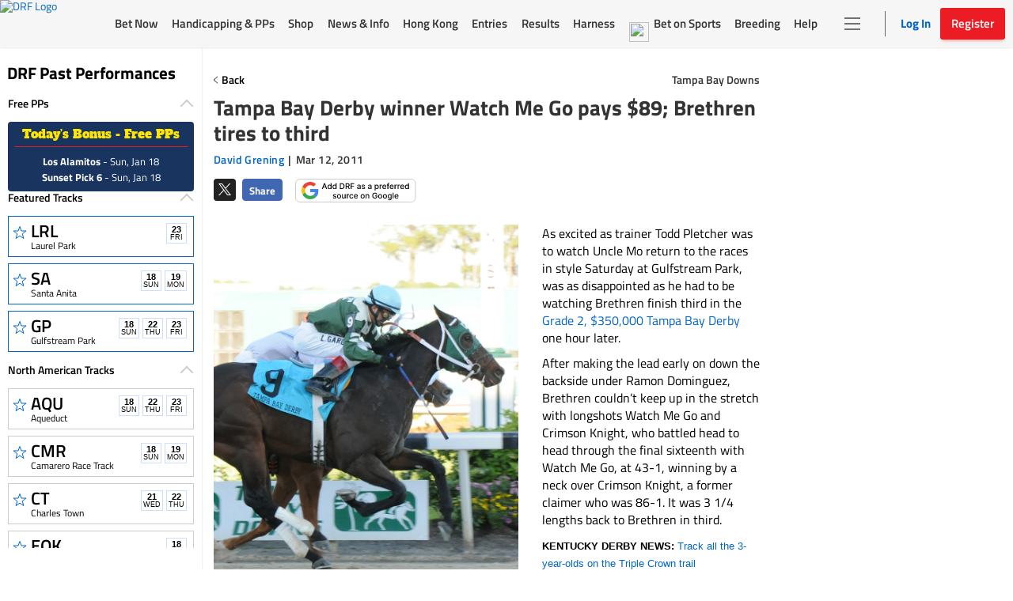

--- FILE ---
content_type: text/html; charset=utf-8
request_url: https://www.google.com/recaptcha/enterprise/anchor?ar=1&k=6LfEY0spAAAAADUWusoM5T43w0rH2timrbYw_El7&co=aHR0cHM6Ly93d3cuZHJmLmNvbTo0NDM.&hl=en&v=PoyoqOPhxBO7pBk68S4YbpHZ&size=invisible&anchor-ms=20000&execute-ms=30000&cb=9kkaufqxrtp
body_size: 48590
content:
<!DOCTYPE HTML><html dir="ltr" lang="en"><head><meta http-equiv="Content-Type" content="text/html; charset=UTF-8">
<meta http-equiv="X-UA-Compatible" content="IE=edge">
<title>reCAPTCHA</title>
<style type="text/css">
/* cyrillic-ext */
@font-face {
  font-family: 'Roboto';
  font-style: normal;
  font-weight: 400;
  font-stretch: 100%;
  src: url(//fonts.gstatic.com/s/roboto/v48/KFO7CnqEu92Fr1ME7kSn66aGLdTylUAMa3GUBHMdazTgWw.woff2) format('woff2');
  unicode-range: U+0460-052F, U+1C80-1C8A, U+20B4, U+2DE0-2DFF, U+A640-A69F, U+FE2E-FE2F;
}
/* cyrillic */
@font-face {
  font-family: 'Roboto';
  font-style: normal;
  font-weight: 400;
  font-stretch: 100%;
  src: url(//fonts.gstatic.com/s/roboto/v48/KFO7CnqEu92Fr1ME7kSn66aGLdTylUAMa3iUBHMdazTgWw.woff2) format('woff2');
  unicode-range: U+0301, U+0400-045F, U+0490-0491, U+04B0-04B1, U+2116;
}
/* greek-ext */
@font-face {
  font-family: 'Roboto';
  font-style: normal;
  font-weight: 400;
  font-stretch: 100%;
  src: url(//fonts.gstatic.com/s/roboto/v48/KFO7CnqEu92Fr1ME7kSn66aGLdTylUAMa3CUBHMdazTgWw.woff2) format('woff2');
  unicode-range: U+1F00-1FFF;
}
/* greek */
@font-face {
  font-family: 'Roboto';
  font-style: normal;
  font-weight: 400;
  font-stretch: 100%;
  src: url(//fonts.gstatic.com/s/roboto/v48/KFO7CnqEu92Fr1ME7kSn66aGLdTylUAMa3-UBHMdazTgWw.woff2) format('woff2');
  unicode-range: U+0370-0377, U+037A-037F, U+0384-038A, U+038C, U+038E-03A1, U+03A3-03FF;
}
/* math */
@font-face {
  font-family: 'Roboto';
  font-style: normal;
  font-weight: 400;
  font-stretch: 100%;
  src: url(//fonts.gstatic.com/s/roboto/v48/KFO7CnqEu92Fr1ME7kSn66aGLdTylUAMawCUBHMdazTgWw.woff2) format('woff2');
  unicode-range: U+0302-0303, U+0305, U+0307-0308, U+0310, U+0312, U+0315, U+031A, U+0326-0327, U+032C, U+032F-0330, U+0332-0333, U+0338, U+033A, U+0346, U+034D, U+0391-03A1, U+03A3-03A9, U+03B1-03C9, U+03D1, U+03D5-03D6, U+03F0-03F1, U+03F4-03F5, U+2016-2017, U+2034-2038, U+203C, U+2040, U+2043, U+2047, U+2050, U+2057, U+205F, U+2070-2071, U+2074-208E, U+2090-209C, U+20D0-20DC, U+20E1, U+20E5-20EF, U+2100-2112, U+2114-2115, U+2117-2121, U+2123-214F, U+2190, U+2192, U+2194-21AE, U+21B0-21E5, U+21F1-21F2, U+21F4-2211, U+2213-2214, U+2216-22FF, U+2308-230B, U+2310, U+2319, U+231C-2321, U+2336-237A, U+237C, U+2395, U+239B-23B7, U+23D0, U+23DC-23E1, U+2474-2475, U+25AF, U+25B3, U+25B7, U+25BD, U+25C1, U+25CA, U+25CC, U+25FB, U+266D-266F, U+27C0-27FF, U+2900-2AFF, U+2B0E-2B11, U+2B30-2B4C, U+2BFE, U+3030, U+FF5B, U+FF5D, U+1D400-1D7FF, U+1EE00-1EEFF;
}
/* symbols */
@font-face {
  font-family: 'Roboto';
  font-style: normal;
  font-weight: 400;
  font-stretch: 100%;
  src: url(//fonts.gstatic.com/s/roboto/v48/KFO7CnqEu92Fr1ME7kSn66aGLdTylUAMaxKUBHMdazTgWw.woff2) format('woff2');
  unicode-range: U+0001-000C, U+000E-001F, U+007F-009F, U+20DD-20E0, U+20E2-20E4, U+2150-218F, U+2190, U+2192, U+2194-2199, U+21AF, U+21E6-21F0, U+21F3, U+2218-2219, U+2299, U+22C4-22C6, U+2300-243F, U+2440-244A, U+2460-24FF, U+25A0-27BF, U+2800-28FF, U+2921-2922, U+2981, U+29BF, U+29EB, U+2B00-2BFF, U+4DC0-4DFF, U+FFF9-FFFB, U+10140-1018E, U+10190-1019C, U+101A0, U+101D0-101FD, U+102E0-102FB, U+10E60-10E7E, U+1D2C0-1D2D3, U+1D2E0-1D37F, U+1F000-1F0FF, U+1F100-1F1AD, U+1F1E6-1F1FF, U+1F30D-1F30F, U+1F315, U+1F31C, U+1F31E, U+1F320-1F32C, U+1F336, U+1F378, U+1F37D, U+1F382, U+1F393-1F39F, U+1F3A7-1F3A8, U+1F3AC-1F3AF, U+1F3C2, U+1F3C4-1F3C6, U+1F3CA-1F3CE, U+1F3D4-1F3E0, U+1F3ED, U+1F3F1-1F3F3, U+1F3F5-1F3F7, U+1F408, U+1F415, U+1F41F, U+1F426, U+1F43F, U+1F441-1F442, U+1F444, U+1F446-1F449, U+1F44C-1F44E, U+1F453, U+1F46A, U+1F47D, U+1F4A3, U+1F4B0, U+1F4B3, U+1F4B9, U+1F4BB, U+1F4BF, U+1F4C8-1F4CB, U+1F4D6, U+1F4DA, U+1F4DF, U+1F4E3-1F4E6, U+1F4EA-1F4ED, U+1F4F7, U+1F4F9-1F4FB, U+1F4FD-1F4FE, U+1F503, U+1F507-1F50B, U+1F50D, U+1F512-1F513, U+1F53E-1F54A, U+1F54F-1F5FA, U+1F610, U+1F650-1F67F, U+1F687, U+1F68D, U+1F691, U+1F694, U+1F698, U+1F6AD, U+1F6B2, U+1F6B9-1F6BA, U+1F6BC, U+1F6C6-1F6CF, U+1F6D3-1F6D7, U+1F6E0-1F6EA, U+1F6F0-1F6F3, U+1F6F7-1F6FC, U+1F700-1F7FF, U+1F800-1F80B, U+1F810-1F847, U+1F850-1F859, U+1F860-1F887, U+1F890-1F8AD, U+1F8B0-1F8BB, U+1F8C0-1F8C1, U+1F900-1F90B, U+1F93B, U+1F946, U+1F984, U+1F996, U+1F9E9, U+1FA00-1FA6F, U+1FA70-1FA7C, U+1FA80-1FA89, U+1FA8F-1FAC6, U+1FACE-1FADC, U+1FADF-1FAE9, U+1FAF0-1FAF8, U+1FB00-1FBFF;
}
/* vietnamese */
@font-face {
  font-family: 'Roboto';
  font-style: normal;
  font-weight: 400;
  font-stretch: 100%;
  src: url(//fonts.gstatic.com/s/roboto/v48/KFO7CnqEu92Fr1ME7kSn66aGLdTylUAMa3OUBHMdazTgWw.woff2) format('woff2');
  unicode-range: U+0102-0103, U+0110-0111, U+0128-0129, U+0168-0169, U+01A0-01A1, U+01AF-01B0, U+0300-0301, U+0303-0304, U+0308-0309, U+0323, U+0329, U+1EA0-1EF9, U+20AB;
}
/* latin-ext */
@font-face {
  font-family: 'Roboto';
  font-style: normal;
  font-weight: 400;
  font-stretch: 100%;
  src: url(//fonts.gstatic.com/s/roboto/v48/KFO7CnqEu92Fr1ME7kSn66aGLdTylUAMa3KUBHMdazTgWw.woff2) format('woff2');
  unicode-range: U+0100-02BA, U+02BD-02C5, U+02C7-02CC, U+02CE-02D7, U+02DD-02FF, U+0304, U+0308, U+0329, U+1D00-1DBF, U+1E00-1E9F, U+1EF2-1EFF, U+2020, U+20A0-20AB, U+20AD-20C0, U+2113, U+2C60-2C7F, U+A720-A7FF;
}
/* latin */
@font-face {
  font-family: 'Roboto';
  font-style: normal;
  font-weight: 400;
  font-stretch: 100%;
  src: url(//fonts.gstatic.com/s/roboto/v48/KFO7CnqEu92Fr1ME7kSn66aGLdTylUAMa3yUBHMdazQ.woff2) format('woff2');
  unicode-range: U+0000-00FF, U+0131, U+0152-0153, U+02BB-02BC, U+02C6, U+02DA, U+02DC, U+0304, U+0308, U+0329, U+2000-206F, U+20AC, U+2122, U+2191, U+2193, U+2212, U+2215, U+FEFF, U+FFFD;
}
/* cyrillic-ext */
@font-face {
  font-family: 'Roboto';
  font-style: normal;
  font-weight: 500;
  font-stretch: 100%;
  src: url(//fonts.gstatic.com/s/roboto/v48/KFO7CnqEu92Fr1ME7kSn66aGLdTylUAMa3GUBHMdazTgWw.woff2) format('woff2');
  unicode-range: U+0460-052F, U+1C80-1C8A, U+20B4, U+2DE0-2DFF, U+A640-A69F, U+FE2E-FE2F;
}
/* cyrillic */
@font-face {
  font-family: 'Roboto';
  font-style: normal;
  font-weight: 500;
  font-stretch: 100%;
  src: url(//fonts.gstatic.com/s/roboto/v48/KFO7CnqEu92Fr1ME7kSn66aGLdTylUAMa3iUBHMdazTgWw.woff2) format('woff2');
  unicode-range: U+0301, U+0400-045F, U+0490-0491, U+04B0-04B1, U+2116;
}
/* greek-ext */
@font-face {
  font-family: 'Roboto';
  font-style: normal;
  font-weight: 500;
  font-stretch: 100%;
  src: url(//fonts.gstatic.com/s/roboto/v48/KFO7CnqEu92Fr1ME7kSn66aGLdTylUAMa3CUBHMdazTgWw.woff2) format('woff2');
  unicode-range: U+1F00-1FFF;
}
/* greek */
@font-face {
  font-family: 'Roboto';
  font-style: normal;
  font-weight: 500;
  font-stretch: 100%;
  src: url(//fonts.gstatic.com/s/roboto/v48/KFO7CnqEu92Fr1ME7kSn66aGLdTylUAMa3-UBHMdazTgWw.woff2) format('woff2');
  unicode-range: U+0370-0377, U+037A-037F, U+0384-038A, U+038C, U+038E-03A1, U+03A3-03FF;
}
/* math */
@font-face {
  font-family: 'Roboto';
  font-style: normal;
  font-weight: 500;
  font-stretch: 100%;
  src: url(//fonts.gstatic.com/s/roboto/v48/KFO7CnqEu92Fr1ME7kSn66aGLdTylUAMawCUBHMdazTgWw.woff2) format('woff2');
  unicode-range: U+0302-0303, U+0305, U+0307-0308, U+0310, U+0312, U+0315, U+031A, U+0326-0327, U+032C, U+032F-0330, U+0332-0333, U+0338, U+033A, U+0346, U+034D, U+0391-03A1, U+03A3-03A9, U+03B1-03C9, U+03D1, U+03D5-03D6, U+03F0-03F1, U+03F4-03F5, U+2016-2017, U+2034-2038, U+203C, U+2040, U+2043, U+2047, U+2050, U+2057, U+205F, U+2070-2071, U+2074-208E, U+2090-209C, U+20D0-20DC, U+20E1, U+20E5-20EF, U+2100-2112, U+2114-2115, U+2117-2121, U+2123-214F, U+2190, U+2192, U+2194-21AE, U+21B0-21E5, U+21F1-21F2, U+21F4-2211, U+2213-2214, U+2216-22FF, U+2308-230B, U+2310, U+2319, U+231C-2321, U+2336-237A, U+237C, U+2395, U+239B-23B7, U+23D0, U+23DC-23E1, U+2474-2475, U+25AF, U+25B3, U+25B7, U+25BD, U+25C1, U+25CA, U+25CC, U+25FB, U+266D-266F, U+27C0-27FF, U+2900-2AFF, U+2B0E-2B11, U+2B30-2B4C, U+2BFE, U+3030, U+FF5B, U+FF5D, U+1D400-1D7FF, U+1EE00-1EEFF;
}
/* symbols */
@font-face {
  font-family: 'Roboto';
  font-style: normal;
  font-weight: 500;
  font-stretch: 100%;
  src: url(//fonts.gstatic.com/s/roboto/v48/KFO7CnqEu92Fr1ME7kSn66aGLdTylUAMaxKUBHMdazTgWw.woff2) format('woff2');
  unicode-range: U+0001-000C, U+000E-001F, U+007F-009F, U+20DD-20E0, U+20E2-20E4, U+2150-218F, U+2190, U+2192, U+2194-2199, U+21AF, U+21E6-21F0, U+21F3, U+2218-2219, U+2299, U+22C4-22C6, U+2300-243F, U+2440-244A, U+2460-24FF, U+25A0-27BF, U+2800-28FF, U+2921-2922, U+2981, U+29BF, U+29EB, U+2B00-2BFF, U+4DC0-4DFF, U+FFF9-FFFB, U+10140-1018E, U+10190-1019C, U+101A0, U+101D0-101FD, U+102E0-102FB, U+10E60-10E7E, U+1D2C0-1D2D3, U+1D2E0-1D37F, U+1F000-1F0FF, U+1F100-1F1AD, U+1F1E6-1F1FF, U+1F30D-1F30F, U+1F315, U+1F31C, U+1F31E, U+1F320-1F32C, U+1F336, U+1F378, U+1F37D, U+1F382, U+1F393-1F39F, U+1F3A7-1F3A8, U+1F3AC-1F3AF, U+1F3C2, U+1F3C4-1F3C6, U+1F3CA-1F3CE, U+1F3D4-1F3E0, U+1F3ED, U+1F3F1-1F3F3, U+1F3F5-1F3F7, U+1F408, U+1F415, U+1F41F, U+1F426, U+1F43F, U+1F441-1F442, U+1F444, U+1F446-1F449, U+1F44C-1F44E, U+1F453, U+1F46A, U+1F47D, U+1F4A3, U+1F4B0, U+1F4B3, U+1F4B9, U+1F4BB, U+1F4BF, U+1F4C8-1F4CB, U+1F4D6, U+1F4DA, U+1F4DF, U+1F4E3-1F4E6, U+1F4EA-1F4ED, U+1F4F7, U+1F4F9-1F4FB, U+1F4FD-1F4FE, U+1F503, U+1F507-1F50B, U+1F50D, U+1F512-1F513, U+1F53E-1F54A, U+1F54F-1F5FA, U+1F610, U+1F650-1F67F, U+1F687, U+1F68D, U+1F691, U+1F694, U+1F698, U+1F6AD, U+1F6B2, U+1F6B9-1F6BA, U+1F6BC, U+1F6C6-1F6CF, U+1F6D3-1F6D7, U+1F6E0-1F6EA, U+1F6F0-1F6F3, U+1F6F7-1F6FC, U+1F700-1F7FF, U+1F800-1F80B, U+1F810-1F847, U+1F850-1F859, U+1F860-1F887, U+1F890-1F8AD, U+1F8B0-1F8BB, U+1F8C0-1F8C1, U+1F900-1F90B, U+1F93B, U+1F946, U+1F984, U+1F996, U+1F9E9, U+1FA00-1FA6F, U+1FA70-1FA7C, U+1FA80-1FA89, U+1FA8F-1FAC6, U+1FACE-1FADC, U+1FADF-1FAE9, U+1FAF0-1FAF8, U+1FB00-1FBFF;
}
/* vietnamese */
@font-face {
  font-family: 'Roboto';
  font-style: normal;
  font-weight: 500;
  font-stretch: 100%;
  src: url(//fonts.gstatic.com/s/roboto/v48/KFO7CnqEu92Fr1ME7kSn66aGLdTylUAMa3OUBHMdazTgWw.woff2) format('woff2');
  unicode-range: U+0102-0103, U+0110-0111, U+0128-0129, U+0168-0169, U+01A0-01A1, U+01AF-01B0, U+0300-0301, U+0303-0304, U+0308-0309, U+0323, U+0329, U+1EA0-1EF9, U+20AB;
}
/* latin-ext */
@font-face {
  font-family: 'Roboto';
  font-style: normal;
  font-weight: 500;
  font-stretch: 100%;
  src: url(//fonts.gstatic.com/s/roboto/v48/KFO7CnqEu92Fr1ME7kSn66aGLdTylUAMa3KUBHMdazTgWw.woff2) format('woff2');
  unicode-range: U+0100-02BA, U+02BD-02C5, U+02C7-02CC, U+02CE-02D7, U+02DD-02FF, U+0304, U+0308, U+0329, U+1D00-1DBF, U+1E00-1E9F, U+1EF2-1EFF, U+2020, U+20A0-20AB, U+20AD-20C0, U+2113, U+2C60-2C7F, U+A720-A7FF;
}
/* latin */
@font-face {
  font-family: 'Roboto';
  font-style: normal;
  font-weight: 500;
  font-stretch: 100%;
  src: url(//fonts.gstatic.com/s/roboto/v48/KFO7CnqEu92Fr1ME7kSn66aGLdTylUAMa3yUBHMdazQ.woff2) format('woff2');
  unicode-range: U+0000-00FF, U+0131, U+0152-0153, U+02BB-02BC, U+02C6, U+02DA, U+02DC, U+0304, U+0308, U+0329, U+2000-206F, U+20AC, U+2122, U+2191, U+2193, U+2212, U+2215, U+FEFF, U+FFFD;
}
/* cyrillic-ext */
@font-face {
  font-family: 'Roboto';
  font-style: normal;
  font-weight: 900;
  font-stretch: 100%;
  src: url(//fonts.gstatic.com/s/roboto/v48/KFO7CnqEu92Fr1ME7kSn66aGLdTylUAMa3GUBHMdazTgWw.woff2) format('woff2');
  unicode-range: U+0460-052F, U+1C80-1C8A, U+20B4, U+2DE0-2DFF, U+A640-A69F, U+FE2E-FE2F;
}
/* cyrillic */
@font-face {
  font-family: 'Roboto';
  font-style: normal;
  font-weight: 900;
  font-stretch: 100%;
  src: url(//fonts.gstatic.com/s/roboto/v48/KFO7CnqEu92Fr1ME7kSn66aGLdTylUAMa3iUBHMdazTgWw.woff2) format('woff2');
  unicode-range: U+0301, U+0400-045F, U+0490-0491, U+04B0-04B1, U+2116;
}
/* greek-ext */
@font-face {
  font-family: 'Roboto';
  font-style: normal;
  font-weight: 900;
  font-stretch: 100%;
  src: url(//fonts.gstatic.com/s/roboto/v48/KFO7CnqEu92Fr1ME7kSn66aGLdTylUAMa3CUBHMdazTgWw.woff2) format('woff2');
  unicode-range: U+1F00-1FFF;
}
/* greek */
@font-face {
  font-family: 'Roboto';
  font-style: normal;
  font-weight: 900;
  font-stretch: 100%;
  src: url(//fonts.gstatic.com/s/roboto/v48/KFO7CnqEu92Fr1ME7kSn66aGLdTylUAMa3-UBHMdazTgWw.woff2) format('woff2');
  unicode-range: U+0370-0377, U+037A-037F, U+0384-038A, U+038C, U+038E-03A1, U+03A3-03FF;
}
/* math */
@font-face {
  font-family: 'Roboto';
  font-style: normal;
  font-weight: 900;
  font-stretch: 100%;
  src: url(//fonts.gstatic.com/s/roboto/v48/KFO7CnqEu92Fr1ME7kSn66aGLdTylUAMawCUBHMdazTgWw.woff2) format('woff2');
  unicode-range: U+0302-0303, U+0305, U+0307-0308, U+0310, U+0312, U+0315, U+031A, U+0326-0327, U+032C, U+032F-0330, U+0332-0333, U+0338, U+033A, U+0346, U+034D, U+0391-03A1, U+03A3-03A9, U+03B1-03C9, U+03D1, U+03D5-03D6, U+03F0-03F1, U+03F4-03F5, U+2016-2017, U+2034-2038, U+203C, U+2040, U+2043, U+2047, U+2050, U+2057, U+205F, U+2070-2071, U+2074-208E, U+2090-209C, U+20D0-20DC, U+20E1, U+20E5-20EF, U+2100-2112, U+2114-2115, U+2117-2121, U+2123-214F, U+2190, U+2192, U+2194-21AE, U+21B0-21E5, U+21F1-21F2, U+21F4-2211, U+2213-2214, U+2216-22FF, U+2308-230B, U+2310, U+2319, U+231C-2321, U+2336-237A, U+237C, U+2395, U+239B-23B7, U+23D0, U+23DC-23E1, U+2474-2475, U+25AF, U+25B3, U+25B7, U+25BD, U+25C1, U+25CA, U+25CC, U+25FB, U+266D-266F, U+27C0-27FF, U+2900-2AFF, U+2B0E-2B11, U+2B30-2B4C, U+2BFE, U+3030, U+FF5B, U+FF5D, U+1D400-1D7FF, U+1EE00-1EEFF;
}
/* symbols */
@font-face {
  font-family: 'Roboto';
  font-style: normal;
  font-weight: 900;
  font-stretch: 100%;
  src: url(//fonts.gstatic.com/s/roboto/v48/KFO7CnqEu92Fr1ME7kSn66aGLdTylUAMaxKUBHMdazTgWw.woff2) format('woff2');
  unicode-range: U+0001-000C, U+000E-001F, U+007F-009F, U+20DD-20E0, U+20E2-20E4, U+2150-218F, U+2190, U+2192, U+2194-2199, U+21AF, U+21E6-21F0, U+21F3, U+2218-2219, U+2299, U+22C4-22C6, U+2300-243F, U+2440-244A, U+2460-24FF, U+25A0-27BF, U+2800-28FF, U+2921-2922, U+2981, U+29BF, U+29EB, U+2B00-2BFF, U+4DC0-4DFF, U+FFF9-FFFB, U+10140-1018E, U+10190-1019C, U+101A0, U+101D0-101FD, U+102E0-102FB, U+10E60-10E7E, U+1D2C0-1D2D3, U+1D2E0-1D37F, U+1F000-1F0FF, U+1F100-1F1AD, U+1F1E6-1F1FF, U+1F30D-1F30F, U+1F315, U+1F31C, U+1F31E, U+1F320-1F32C, U+1F336, U+1F378, U+1F37D, U+1F382, U+1F393-1F39F, U+1F3A7-1F3A8, U+1F3AC-1F3AF, U+1F3C2, U+1F3C4-1F3C6, U+1F3CA-1F3CE, U+1F3D4-1F3E0, U+1F3ED, U+1F3F1-1F3F3, U+1F3F5-1F3F7, U+1F408, U+1F415, U+1F41F, U+1F426, U+1F43F, U+1F441-1F442, U+1F444, U+1F446-1F449, U+1F44C-1F44E, U+1F453, U+1F46A, U+1F47D, U+1F4A3, U+1F4B0, U+1F4B3, U+1F4B9, U+1F4BB, U+1F4BF, U+1F4C8-1F4CB, U+1F4D6, U+1F4DA, U+1F4DF, U+1F4E3-1F4E6, U+1F4EA-1F4ED, U+1F4F7, U+1F4F9-1F4FB, U+1F4FD-1F4FE, U+1F503, U+1F507-1F50B, U+1F50D, U+1F512-1F513, U+1F53E-1F54A, U+1F54F-1F5FA, U+1F610, U+1F650-1F67F, U+1F687, U+1F68D, U+1F691, U+1F694, U+1F698, U+1F6AD, U+1F6B2, U+1F6B9-1F6BA, U+1F6BC, U+1F6C6-1F6CF, U+1F6D3-1F6D7, U+1F6E0-1F6EA, U+1F6F0-1F6F3, U+1F6F7-1F6FC, U+1F700-1F7FF, U+1F800-1F80B, U+1F810-1F847, U+1F850-1F859, U+1F860-1F887, U+1F890-1F8AD, U+1F8B0-1F8BB, U+1F8C0-1F8C1, U+1F900-1F90B, U+1F93B, U+1F946, U+1F984, U+1F996, U+1F9E9, U+1FA00-1FA6F, U+1FA70-1FA7C, U+1FA80-1FA89, U+1FA8F-1FAC6, U+1FACE-1FADC, U+1FADF-1FAE9, U+1FAF0-1FAF8, U+1FB00-1FBFF;
}
/* vietnamese */
@font-face {
  font-family: 'Roboto';
  font-style: normal;
  font-weight: 900;
  font-stretch: 100%;
  src: url(//fonts.gstatic.com/s/roboto/v48/KFO7CnqEu92Fr1ME7kSn66aGLdTylUAMa3OUBHMdazTgWw.woff2) format('woff2');
  unicode-range: U+0102-0103, U+0110-0111, U+0128-0129, U+0168-0169, U+01A0-01A1, U+01AF-01B0, U+0300-0301, U+0303-0304, U+0308-0309, U+0323, U+0329, U+1EA0-1EF9, U+20AB;
}
/* latin-ext */
@font-face {
  font-family: 'Roboto';
  font-style: normal;
  font-weight: 900;
  font-stretch: 100%;
  src: url(//fonts.gstatic.com/s/roboto/v48/KFO7CnqEu92Fr1ME7kSn66aGLdTylUAMa3KUBHMdazTgWw.woff2) format('woff2');
  unicode-range: U+0100-02BA, U+02BD-02C5, U+02C7-02CC, U+02CE-02D7, U+02DD-02FF, U+0304, U+0308, U+0329, U+1D00-1DBF, U+1E00-1E9F, U+1EF2-1EFF, U+2020, U+20A0-20AB, U+20AD-20C0, U+2113, U+2C60-2C7F, U+A720-A7FF;
}
/* latin */
@font-face {
  font-family: 'Roboto';
  font-style: normal;
  font-weight: 900;
  font-stretch: 100%;
  src: url(//fonts.gstatic.com/s/roboto/v48/KFO7CnqEu92Fr1ME7kSn66aGLdTylUAMa3yUBHMdazQ.woff2) format('woff2');
  unicode-range: U+0000-00FF, U+0131, U+0152-0153, U+02BB-02BC, U+02C6, U+02DA, U+02DC, U+0304, U+0308, U+0329, U+2000-206F, U+20AC, U+2122, U+2191, U+2193, U+2212, U+2215, U+FEFF, U+FFFD;
}

</style>
<link rel="stylesheet" type="text/css" href="https://www.gstatic.com/recaptcha/releases/PoyoqOPhxBO7pBk68S4YbpHZ/styles__ltr.css">
<script nonce="FoQZI4iZ5rFODZWUiOAJMQ" type="text/javascript">window['__recaptcha_api'] = 'https://www.google.com/recaptcha/enterprise/';</script>
<script type="text/javascript" src="https://www.gstatic.com/recaptcha/releases/PoyoqOPhxBO7pBk68S4YbpHZ/recaptcha__en.js" nonce="FoQZI4iZ5rFODZWUiOAJMQ">
      
    </script></head>
<body><div id="rc-anchor-alert" class="rc-anchor-alert"></div>
<input type="hidden" id="recaptcha-token" value="[base64]">
<script type="text/javascript" nonce="FoQZI4iZ5rFODZWUiOAJMQ">
      recaptcha.anchor.Main.init("[\x22ainput\x22,[\x22bgdata\x22,\x22\x22,\[base64]/[base64]/[base64]/[base64]/[base64]/[base64]/[base64]/[base64]/[base64]/[base64]\\u003d\x22,\[base64]\x22,\x22b04sasKhwqrDiXHDhTIxw4nCt2/Dg8OnfsKzwrN5wo3Dt8KBwro2wp7CisKyw6Few4hmwrfDlsOAw4/CpDzDhxrCu8OCbTTCrsKTFMOgworCrEjDgcKKw6ZNf8Kew78JA8OLZcK7woYcF8KQw6PDpsOgRDjCvVvDoVYUwoEQW25gNRTDjUfCo8O4ODFRw4Eywrlrw7vDncK6w4kKIsKsw6p5wpgzwqnCsR3Dn23CvMKPw5HDr1/CusOUwo7CqyXCosOzR8KFGx7ClQ7CpUfDpMO9EERLwrDDt8Oqw6Z7bBNOwr7Dn2fDkMK8eyTCtMOXw4TCpsKUwrjCkMK7wrswwp/CvEvCqwnCvVDDjsKgKBrDgMKjGsO+bMOuC1lkw7bCjU3DpycRw4zCqMOCwoVfO8KIPyBMKMKsw5UBwoPChsOZLcKZYRpZwqHDq23Du24oJDTDksOYwp5cw6RMwr/CiU3CqcOpUMOMwr4oPcO5HMKkw5nDq3EzNsO3U0zChzXDtT8SQsOyw6bDjGEyeMKgwqFQJsO+aAjCsMKxPMK3QMOULzjCrsOZL8O8FV8OeGTDrcK4P8KWwrBnE2Zgw5sdVsKtw6HDtcOmPcKDwrZTYUHDskbCvEVNJsKbL8ONw4XDiw/DtsKENsOeGHfCtcOdGU0fTCDCih/ClMOww6XDlhLDh0xfw5JqcSkjElBiXcKrwqHDmQHCkjXDhcOiw7c4wopLwo4OX8KlccOmw4ZhHTEwck7DtHQLfsOawqh3wq/[base64]/DigACY0tkfcKowpzDqAN2w6MXasOSwrtgT8KFw6nDsUJywpkTwpJHwp4uwqrCul/CgMKcKhvCq3zDj8OBGGfCosKuaiPCjsOyd3oIw4/CuEXDr8OOWMKjaw/CtMKtw7HDrsKVwo7DukQVQHhCTcKPFklZwrdjYsOIwr9bN3hfw7/CuRErJyB5w4rDkMOvFsOYw6tWw5NMw48hwrLDokp5KT9VOjt8EHfCqcOKRTMCE2jDvGDDriHDnsObGF1QNHIpe8KXwrLDuEZdBg4sw4LCtMOwIsO5w4EgcsOrG0gNN2jCssK+BBXCoSdpa8Kmw6fCk8KPKsKeCcOyPx3DosOTwonDhDHDik59RMKGwo/DrcOfw5htw5gOw6jCkFHDmBBzGsOCwr3CucKWIC5FaMK+w5pDwrTDtHXCm8K5QGECw4oywpBYU8KOdxIMb8OcacO/w7PClg10wr14wozCmE8xwrkMw5zDicKyf8Klw53DiwtJw4NwHWsMw7rDocKUw4/DscKlcX7DnmvCq8KRaDg+GG7DisKEfMOCSUJcAzICIUvCqcO4MEUjNE94wrzDrgnDmcKIwpBQw7jCl1sSwos8wrZvVy3Dp8OKNsO0wpzChsKZbcOOecOSHC15By9tJiNUwq3Ci1DCvXMBGzfDncKNMXHDg8OYVETCrh48eMKgYDDDrcKXwo/DoEQ/[base64]/[base64]/[base64]/DvlvCr8KZwrc8LWnCisKCJsKTdFB3w59UwpnCusKvwqrClMKcw5Z/dsO+w51PecOCP3RYREXCgU7CoD/DgsKuwqLChsKfwoHCpxBoCsOff1XDocKQwrVfKUjDrH/[base64]/w4Zxd8Odwp9FUMOZwocvw7dDTcKSw5Bfw6nDh1NywqPDt8KFYl3CjxZYAwLCrsOmS8ODw6fCmMOiwrc9Kl3DmsO6w6nCucKjIsK6AR7Cl3xJw71Cw4jCk8KNwqLCnsKLR8KUw4x/w7oFwrHCpMO4SxxoWltqwoh8wqglwrTCgcKgw4nDix7DjEXDgcK3NS3Cu8KOecOLW8OabsKYfwPDk8ONwowjwrDClm51NwfChsKUw5g8VcOZQA/[base64]/ChnVAw7PDs8KOT8OywpXCusOtwobDjBMNw5vDlxgIwrV8woJkwqnCm8ORAmfDrVZBBQUxfn1tAMOTwpsNBsKxw5Z0w4fCocOcNsO/w6hDNylaw5VnBUpvw44caMOcRSRuwpnDtcKIwqQqe8OkecOdw4LCgcKYw7Rswq3DhsKUX8K9wqXDg0PCnzcVP8ODNUbCkHvCimArQHXDp8KfwoA/[base64]/w5IBTsOIFsOxEcKuXsO/bMO4e8KnJ8KowrEQwqATwrY1w5lSeMKvX0jDrcK+VBkpHxgvGMOGPcKpAsKcw49KQk7CqXLCrlvDgsOhw5klYBfDrcKFwrfCvMOXwqXCuMO9w79ZeMK+Ig4kwrzCucOPGivCnl1ba8KTAUnDpsKfw4xLScKhw6dFwoHDgsOrMTAyw4rCmcKaNAAVw6vDjCLDoE/Dq8KZJMOQICU1w7/DuQbDjGLDs3ZGw5FXKsOywrbDmEFAwro5wpc1a8KowoM/BnnDuTfDksOlwolyNsKDw5JEw6p/woRGw5pWwrU6w7fDjsKOIUPDiHomw41rwqfDoRvDu2pQw4VDwr5Dw7kXwqrDgXh+bcKUUMKsw7rCu8OywrY/wonDnsKyw5HDsXkww6caw6LDribCuUrDkX7CilLCjsOww53DqcOTSVJHwqopwofDvFDCkMKIw6XDlRd0LVrDrsOMcHMPJsKhaxg6w53DvTPCu8KBDzHCj8O7KcOKw57DkMOww7nDtsKYwq/ClGZpwokDAcKEw6Iawq17wqzCsC3DnsOQNALDscOVaVLDj8OKbnxxU8KLY8KIw5LCucOFw5bChlk4EQjDn8KlwrN7wo7CiW/[base64]/DpMK9T8OFwqHDsRLDksOTF8OxB1prRcKHVsOkPiYyRcOaK8KTwp7CgMOcworDpldBw4dYw7/DoMO4CsKzU8KgPcOBNcOkVMOxw5XDkX7DiEPDtGlsAcKuw4zCu8OawqzDv8KYVsKfwprDgWEQBBbCggvDqxlDA8K/w5LCqDnCtEgcMMK2wqNbwrM1bAXCkgguScK2w57CnsOgw40Zc8OAI8O7w4Jiw5p8worDiMOcw44mTmLDosK9wr8Tw4A5bsK8J8Knw7PDulJ5S8OtWsKcw7LDrMKCQRtAwpfDmCfDpjLCsFNaGwkMIB/[base64]/DlcKyFjvCmi9swr3CgcOMw7JGw75DZcKRQxl2O1sRJsKCRcKGwrJ/Ch/CksO8QVnDpsOBwonDq8K6w50eaMKuNcKpJMKucQ4Yw7suHAfCgMKOw5onw4gdJyRHwr7DtDLDr8KYwp5mwr4qRMO4KcKJwqwbw44ewoPDoBjDkcKUExwZworDvCrDn2rCh1HDgVnDqx/CpsO7wqBZbMOWQHBNecK4UcKcGhhwDD/CpXHDhsOTw5DCsgNYwpwbT2Icw7MQwrx2woXCnCbCvVBFw4EqdW/Cl8K1w4zCh8OgGGpBfcK5N1UJw5ZgSsK7ecOzI8K9wohrwpvDisKbwosAw5F1XsOVw47CsmfCsyZuwqTDnMK7CsK3wqYyVVPClC/[base64]/[base64]/DjXUgwpgwBMKtehbCrTZKwoUzworCmCnDpcOHw5xjw7Izw7wneD7Dl8Ovw54bV2AAwofClTDDuMOEMsOOIsOkwozCtk1fXTY6cg3DkAXDry7DohTDngkSPBRgesOaDTnCgj7CrHXDusKEw5HDucO0NsOhwpgtOsOgHMKEwpPCmEzClBQFEsKLwqEWKHtITk4LIcKBZk/DrMOTw7M7w4BbwphcI3/DnS/DksOUwo3CiwU1w7XCtQEmwpzCjEPDjy4LGQLDu8K2w4LCs8K0wqBdw63DtQrClMO4w5LCq3vCjjnCksO0AANPQ8OXwp1fwr/[base64]/WlY1w7nCnXdpwooyTcKdP2rCn8KYw4rCmcOQw6TCrcOTaMK/N8O5w6DCtSHCvcKUw5sOYFZAw5jDgsOWUMOkOMKYMMOtwrIjOFgYEj5yEELDmkvCmwjCo8Ofw6zCunHCjMKLH8KDX8KuLRwqw6kaIEBYwr1JwpvDkMOLwrZSFEfCosK7wobDj17DqMOvw7pEZcO/[base64]/[base64]/ZcO7wpc0Z8Kkw4xIwoEEGsOnXMK7w53DkMK1wrg1f2vDgFfCuGsDfwEgwpscw5fCtsKTw5VubcOKw53DrwXCqwbDoGPCscKPwotLw5DDicOhbsOeacKNwpJ/[base64]/w6bCjAjCnQLDlHTDnsKTWcOyasKzBMKpL8Ohwo1Uw5bChcKLw6jCrcOBw5XDm8O7dw90w4h4KMOwLnPDssOuf1vDmUQ+cMKbSsKEeMKFw7pkw44pw51Dw6ZJKVMmUXHCsjkywprDosOgWgLDiQzDoMOxwr5dw4rDtHnDtMODE8KmIDdYGcKLacK2MDPDmT/Dt3BkasKDw6DDuMKpwpPCjSHDtcO5w5zDhlfCqx5vw68pw7A5wp9owrTDgcKfw43DmcOrwp4iZhMoMTrCksODwqktdsKRSiEvw544w6XDksKzwo9Yw7cKwrDClMORw5/CgcOLw4c5eVrDjE3CpQYPw5YcwrxDw4jDhRoFwrMPFsKxUsObw77DqwVVUsKGZcOow5xCw51Sw5w2w4bDphkuwpJyLBhrK8OCSMO3wq/[base64]/w7jDgU3Cn8KJQQHDuMKYenjChMONHBPCozHDkUgeQcK0w6EYw4PDhgzCh8KVwqbCp8KdMMOgw6hgwoXDq8KXwqh2w57DtcKIR8OOwpUYZ8KyIwglw4TDhcKQw7oRT2DDimPDtB8UWXlJw4DCm8O/[base64]/CjTdMw6fDuMOALcKUwrbCq1XDpsOSKzTCgATDosO4EcOgfcOmwrfCvsK8IMOxwpnCtsKhw5/DnUXDrsOoL2pQSFPDvUh/w79Dwro3w6vCm3tPDMK+fsO2UsO4wqQuZcOzw6bDu8KLPzfCvsKCw7IAdsKBZBUewpVEBMKBUDAcfGEHw5klfRVMYcOjacOFFMKiwpXDnsKqwqRcw5MfTcODwpVgRmoUwrzDhlcFRsO/WENRwrTDpcKvwr9Hw7DDnsOxesOAw7PCuyHCr8OAd8OGw7/Cmx/[base64]/DmRzCoSkZQAEXw6XCq8O6aMKew79rOsKKwoATXxPCuHPCuFVwwrdUw77CsgTCvMKTw6bDhC/CjUnCrR9LOcOhXMK0wo4obWTDsMKjNsOfwrXCqj0Ww5fDosOudzp0wrohScK2w7pTw5LCpi/DuW7DsX3DuBwzw7V3PQ3DtnnCnsK/wpgXLWzDssK+bAMvwr/Dm8OXw4LDkQkfQ8Khw7dJw5I+YMO4KsOGGsOqwpwiacOIDMOxEMOKwqLCoMOMWDMyKRtzFFh8wqV9w63DnMK2ecOLey7DiMKKPHA/VsKAIcO9w5HCtMK8VQQ4w4vDrA3DiUPCm8Olw4LDlQpCw7cNCTTCvULClsKIwrhbCDdiCkTDh3/CiR/CgMKJSsK8wpbDnjcSw4PCusKdaMOPJsOSwoQdEMOXRTg1dsOqwoxwcyF7DcOww5NPS0BHw6bDmEI+w4fDksKsHMOXD1jDmmchYV/DlBF/TsOyZMKYLMO4w5fDgMKdKXMLecKqchPDtcKRw5hNeUs8YMOnEhVew6bCmsKjZsKtGMOLw5/CrcOjLcK6cMKUw6TCrsK7wrdXw5fCvGwzRTxfP8KAQMOnSmfDs8K5w5V9U2MJw6nCtcK5B8KYGGzCvsOHNWB8wrMGUsKfD8KXwoMlwpwrasObw717w4cdwqTDncOvAhIiGMO/QTDCpzvCpcK1wpBmwpsswpNhwo/DosKKw73CtnTCsBPDocOvN8KYQhd6QUDDhx/DqsKSGWF0OTENfVnCqjdxaVIPw4HCgsKCOMKjJQQXw77Dqn7DhVvCr8ObwrbCijwpe8K0w6sJSsKKcAzCnQ3CvcK+wrs5wpvDu2vCuMKBGlENw5/DncOhYsO+GsOhwr/Do03CsU0WUEXDvMOmwrrDoMKYL0/[base64]/CmMORw7oywqQEYhbDssO4DTx7ew/Dr3LCgFs0woUvwow4Z8O3wqBjI8ONw60QLcOAwpERfmU5NxZnwp/[base64]/V8Ofw7kvbcOpwpodXh3DiMK8esOsw7jDiMOewobCnDHDjMOlw7pVJcO7fcO+YyzCgRnDjsKwChPDi8KAKMOJQ3jCkMOHFRoxw4jDm8OPC8OZMm7Ckw3DssK2wr/[base64]/GirCsB7CjDA8w7xya8K3YsORfkHCuMKUwqzCu8K8w7rCksOKL8KdXMO1wrtzwo3Dh8KQwq4nwp7Dq8OKEWfClUoowoPDjFPCqHHCksO3wrVrwqDDoVnCsjsbDsO+w7nDhcOjQwbDjcO8wqNKwovCuCXDnMKHa8Ozw7HCgcO/wos+QcOoDMO5wqTDlz7Cg8OUwpnCjHbChzggd8OKR8KyYcOiw7QqwoHDrRo4GMOuw7TCu1c7SMO/wqXDocO4AsK/w5rDoMOuw7ZbQ399wroJJsK3w6XDoDkNwq3ClGnCkRLDtMKWw44LLcKQwpdMDy1mwp7Dj286CXA0U8KSR8OWdRfCuHPCh3ADIDkTw47CpFM7CsKJJMOFZE/Dj317HMKJw7cEbMO1wqRafMKewrXCkUQhWmlFNwkkQsKtw4TDoMK+RsKQw7FiwpHCuSbCuzVJw43CqiHCj8KEwqA9wqzCkGfCsFclwollw7bDrggQwpxhw5PCpEnDtwdLM21+QzUqwpXCjsOWDcKofSVTQMO4woTDiMOSw4bCmMOmwqEjCxzDiSAnw55SRsOBwq/DsELDmsK/w6QOw4/CicK1eBzDpcOzw6HDv0UtE2nCucOAwrNkGkFpcMO0w6bCkcOJUlEwwqvClsOvw7jDq8Kzw5tvW8OtWMORwoAhw6rCvz9qRzs2E8Onb1fCisO4e1ZJw6vCqcKnw55mJRrCj3zCgsO6e8K4aR7CoklAw4E2NH/[base64]/Cg1R9EVZIwqNIbcKMwr1YwqPDohc6J8OzPXgdRsOpwp3DmytJwpNTHlbDrHTCqA/CrXDCosKQb8KgwrEnFg1Yw515w71PwrR/[base64]/wrTCoQhdwr7DlE/DncOOa0oOPkgBw6HDmWoaw5QBHh0weA9TwrVJw5fCqx3DoQTCp0g9w54Vwo0lw4pxQsK6BxrDimLDt8Kdw41QNn8rwqnCgAA4UMOYW8KMHcOYemsXKMK/BzBKwrwxwp5EVcKdworCucKcScOkw7fDtH0oEVDCn2/DrcKvc3zDrcOZXChJO8O3w5onNF3Du1HCkhDDssKsSFDClcOWwpsFDT4cEnrDoAHCk8O0DT1Vw4V3Li/DkMKiw4hZwoohfMKAwogmwrnCscOTw6kmG2V+VDTDmcKXEhHDlcKBw7TCqsK6w7EdP8OdQnFSQxzDg8OMw6lQMmLCjsKhwoRCODxjwpAoE0TDuC3CrUofw5zDnEfClsKqNMKiw6Utw7cEYAQldXZhw6fDlU5qw4vCsF/CtA1mGBDCp8OpNVnCl8OoWcOmw4QdwoPCvG5twphAw4hYw6DCoMOSe3nCq8KXw7/DgCzDmcOfw5bCisKJXsKSw5/[base64]/[base64]/Ci8OOwonDtWZTNcO+w4HCpcKQZsOkwpMgwofCssKHGcKwGcOdwrHDncONBhEHw7kBeMKlX8KgwqrDkcKtN2VsEcKpMsOBw5kww6nDgMO8O8O/RMOHAjbDoMKxwrIJMMKjZWdTSMOJwrpmwoU4Z8OTOMOVwoZFwosYw5/Dt8O/WjfDrMOnwrQRdBvDnsOlUMOOalXCsU7CrMO+TXc8AMK9McKcGC85fcOQFMO1VMKqdsOjCw0BFUUsTMOuAAIJfzjDpXhdw4ZZTwBAQsOAZmPCoQp8w7Bqw5lpdnE2wprCkMKxaDR2wpZxw6Nuw5TDhGPDo1XDsMOYeRzDhD/CjMO4OcKlw40XZcOxOgfDvMKww6PDngHDkkHDq34MwprDiEPCt8OtPMO3UiY8F1XClMOQwr8iw64/w4hAw6zCpcKLLcKyLcKLwrV/KBdGUMKlbVAVw7AdWmFawow9wrI3UhsGVgJvwrrCogTDgnbDvsOwwrE+w4DCkifDisO+QGTDu0BKwpnCoztjZjPDnwpSw6bDoEY3wonCv8Kuw43Dl1zCkjLCuSd9ahxrw4/ClRlAwpvDhMOlw5nDr0c+w7wiFRfDkA4ZwqfDp8KxdCHCicO1UzzChz/CtsOWwqLCnMO0wpXDpcOhXk/Dm8KmBiAGZMK4wrHDgRg8TG1JS8KFBMKcQkzCl3bCksKVZj/CuMKDL8OeXcK1wqQyXcOGO8KfNwIpHcKOwo4XR3DCp8KhT8O6O8KmD23DucKLw7/Cr8OWb1zDlXMVw7gyw63Dm8Kjw6NQwqUXw7jCjcOswqcww6Q8wpUzw63CnsOZwp7DjRfCrsO2ICXDgFHCvhjDlyLCkcOBD8OZHsOPw5LCs8KeeibCrcOow6EIYWHCjMObY8KKKMO4fsOydW3CsCfDqUPDlQwPYE4/[base64]/DmG4bwrIZXMOjwrPDmzTCtMK7ecKDQmfClsKBIXshw6PDtMKBXxDCqjsRw7DDildzcFdeJGhewpZbeQgbw7/CtBpuVj7CnGrDqMKjw7lsw7XCk8K0XcOjwrMqwo/ClxNwwr3DiG/[base64]/CtiXDr8KMwpHCmxrCkcOJBh7Dhlg4w590w7PDhE7DicORwqjDmsKOckoYUMOublhtw5TDrcK4ODo5wrJKwqnCmcKROAVqBcKVwoteYMOcYi9wwp/DksO/wr9Fd8OPW8KHwqwXw7svcMOcw75sw57CssOWQWvChsKiw5hEwrNgw5DCg8OgKlV1MMOdGcO2N17DjTzDvcKgwoAFwolgwrzCgXMqc1bCisKEwqHDtMKcw4DCt2AUP0Mcw6lzw7fDuW1+FDnCjWnDv8OAw67DgTfCuMOKMmTCnsKNehfDr8OXw64APMO/w5zCmnXDk8OUHsKrUsO1wrXDjmXCk8KhBMOxwqvDjBVzwpNINsO0woXDkUgDwpwgwrrCoh/[base64]/[base64]/CowvCicOvw55Nw5XChWnCmMOawpfCsANbWcKZwpVDw7AKw5xBT3nDn1tbczXCtMO6wrnChCNEwrosw40owqfCnMO/[base64]/[base64]/wpXCoxkZw6TDszvCgsO8XMKww7M/w7hXwrcywokmwp15wq3CkDpCBMOjRcKzHQDChjbCvxd8CSEawrxiw6pMw7crwr5sw4jDtMKEa8KSw73Drx54wrtowrPCs34xwp18wqvCuMOdPEvCvRpVZMO/[base64]/ClcKnFsKuQjPCssKQDU5cYcO5PTXCs8OhOcKhwq7CpX9YwojCpRkufsO3LMOoTlcrw67DrDBawqkJFw0QK3YWJcKXbVkZw7Edw6/[base64]/CgVMhw5fDqDQow6cYw6rCgxgbfUjCv8Oew4NfOsO1wprCjUfDi8Omwq7CuMO8R8OhwrXClkcuwpJGXsKvw4LDrsOUO3cjwpTDg1PCp8KuAw/DnsK4wqHDmsO/[base64]/DrsK/w6HDuCspXMKVO1nCmntOLSAvwrNJf0YJVcKXE2d+TFZXZWBaFyULFMO5PlVdwqHDgn/DtsKlw5MSw6bDtj/[base64]/[base64]/Ch8KuURDDlsK4Q8OowqjCrDwLwqnCmGxvw60cF8OCFWzDglTDpz/[base64]/wqvDtsOmWx/CiRvCrcKIMcOVw6bCmHbCq8OKT8OUMsOoWWpfw64+GcKXAMOMKcK+w5rDoyPDhMK7w4s4BcOVOwbDmmZRwr0xUcO4PwRLcMOzwoRfUF/CnmvDm2bCmD/[base64]/[base64]/[base64]/wqrCmcOYwr/DosOjw57Cr0/Cm8OMOcOoTkXCmMO7K8Ofw6pbIhxPDcO5AMK/ejUUbHrDgsKewr3CnsO1woAew5oDIg/[base64]/bVzDg8KjMyrCvMKyw6XDh3s5wqXDrkvDg8KGwq/ChUDCgmcsJHsLwpTCrWvCtGFedcOVwpg9ERTCqEoHUsONw7fDiUp7wrHClsOVZWbCtmLDscKqHMObSVjDr8KbNjMGTE8CaWBDwr7DtA3CmBFSw7TCsHPCoEdyM8OGwqbDg3fDk0EVw7nDqcOZPhPCm8OYZcOmAUk8VRnDiyJ/wrkswpbDmifDsQQkwrfCrsOxUMOfPsO0w6/DhMKOwrp7IsOeccKaMkHDsADDmlgcMgnClsOrwqsseVpWw4fDjCtodibCgwtFOcKoQw1Uw4TCjyTCulghwrtdwptrNxjDvMKMAG0rCBZcw73DgjxxwonDjcKJXz/[base64]/[base64]/[base64]/DphjDnn5fey3DgsO9CMOEYMO1w4sGwoReYcOaKD5ZwoDDocKLwrPCk8KBOU4ZBcKjTMKQw6PClcOsNcK0McKsw5lFfMOAVcOIQ8OTD8KTHcOiwozDrT10w7siQMKWaF8eH8K+wp/DgyrCjzcnw5jCkX/DmMKTw6rDjjPCkMOtwofCqsKUVcOdGQ7CgsOIacKdBAZXdFBvbCfCrGNkw5DDoCrDqnnChMKyEcOhKxcycl3CjMKEw7MDWHvCusOcwrzDhMK6w4o9EcKywrhGV8KGFsKBesOSw67CqMOsNVrDqB9vHVAAw4Mvd8KQACdbScKYwpzCkMOWw6Z9P8Oxw6/DiikHwrrDuMOjwrjDhsKqwrdXw7PCulLCqTHCu8KXwrTClMK9wpTCocO5w5bCjMKDZ1MPEMKlw4dDw6kOTG3DiFLCtMKcwpvDpMOPK8OYwr/CocOFG2AAYS0ma8KRTcOKw5jDoG7CqBUSwp/[base64]/[base64]/[base64]/S8KlWcKiC8KAeGNqw6cuw67DhVl6HnpPw6fChsKZEWhbw7fDj0I7wpsPw4DCnifCtT/CpCrDh8O0VMKEw59mwoA4wqgbPcOawoPCo18ocsObVkrDjlDDqsOSURrDoBtZVkxHRsKIIjs4wpUgwrLCsylvwrrDnMODw5/CiDRgDsK+wq3CicO2wpl3w7seBk9tZXvChVrDvzPDpSHCqsKaDsKywpfDtC3CoUkyw5MqM8K3NlLCrcKRw7/[base64]/Cl8OvDBDCmMOQwq4lKhFSw6NnOgt/w5BuYMOZwpXDk8OpZEwzDw7DncOcw6LDim/Cq8OhV8KuC03DmcKIMmTCpSNdPSZORMKSwpPDn8KLw6vCp2xBI8KReHXCtXJTw5ZxwpDDj8KyUVEvCcKzbsKpcR/DiG7DqMO+eiEtSXQdwrHDvhvDpmnCtwnDksOHG8K5I8KKwr7DvMO0NSVIw47DjMOrGn5fw7XDgsKzwozDucOzOMOnb0oLw65PwppmwpLDo8KLw58XOVfDp8K/w6EkOx1owpt7CcKNbVXCt3JZDHBQw7I1WMOzbcOMw7EqwoYCAMKaTHM1wr5mw5PDlMKKfnpMw4/Cn8Kpw7nDgMOdPlXDkiMzwpLDugYOa8OfGU4/QnvDmEjCqF9hwoQSCgVlwo54F8OXaBo5w57CuXPCpcOswodTw5fDnsKaw6TDrD0xDcOjwpTDscKKPMKZXAjDkBDDtXfCp8OGK8KTwrgbwpfDs0IcwrM6w7nCoURDwoHDj2/[base64]/DtcKowr/[base64]/CkMOKwpLDnWzCu3l1wpHCmMK4wrfDncKcaMOpwpodLl5jVsKBw47CkixaOjvCgcOYAXADwozCvBRcwohRScO7H8KNesOCYz0lFMOZw4XCkE03w7w9PcKDw6IDeF/CkcO4wp7CisOMfcKbSVPDgwtuwrw6w5dGMxfCjcKPWcOdw4UEScOESUfChsOSwqHCpggJw75ZYsKOwq4DcMOtYkB4wr0uwpXDksKEwpZawrgYw7MhQmTChMKwwpzCpMOnwqBxe8O4w6DCjy8XwpHDucO5w7PChFYNVcKxwpoTUDhUCsOEw47DkcKRwpBDZClQw6Ucw4/CgS/CmQBiXcK1w6rCnSbCiMKXa8OaX8Oqw4tqwp1mERkgw4XCnFHDrMObLMOzw4Njw7t7L8OXwoRQwr3DkwByMRZIZnFBw6VTV8Kcw611w5bDjsO6w6AXw7HDtErClsKcwo3DhwzDvhMRw41zFGHDp25Sw4nDkxDCij/[base64]/d07CijhYwpdew5PCo3sMaURRwpHCiXo+w60oQsOBesO9HyNSARxBw6fCr3pCw67CsA3CvXjDosKZU2/CsGBYGMO/[base64]/wpdTAcKJK8KoA8KPSMOPLC/DrSdGwqjCicOZw6/[base64]/Cv8OyJsKGw5czwq8zJ8KWwp7Cg8O3wocDE8KRw6JEwrjClXnChcO7w6nCisKnw6BsOsKRWcKLwojCqBrCnsKVwpY/NhMJcErDqMKPZ2gSA8KJdnjCk8Ocwp7DtBYLw5fDpFPClUbDhRJFKMOQwrbCsG0rwr3CgzRKwo/[base64]/CpsKqSMOMG3vDqFvDmT0ow5PCmkpvIsK6wrJKaR/[base64]/CkinCsTMow4pCGGEaw4HDqS9jcGXCvxRSw7fCjQDCimIBw5x2D8KTw6nDrgXCicKywpoUwr7ChHtVwpJjW8O3csKvacKEflHDthoYJ34/FcO+B3URw5vClhzDnMKjw7TDqMKfeERww55sw4AEWkImwrDDoirCg8O0OWrCg27DkB7Ct8OABHl/SG0VwrTDgsOGHsKNw4LClsKKLsO2ZMOuaTTCicOhBgTChcOqMyhvw5MlE3I2wroGwr4+esKswp8+w5PDicOfwqI+TUvCogswDFbDhgHDv8Kpw6fDtcO3A8O5wpnDuk9sw7xPdMKCw41TVH/CucK9AsKnwrcpwohbX3kcOMOiw5zDocOaaMK/[base64]/Dt8KUTj/Dhw0GWGRRNlgpwrVYwpsFwoZWwpFcKx3CpDzDgsK2wok/w5hywo3Cv3cfwozChQLDhcOQw6bClVLCoz3CssOABxl6KMKNw7YmwrjCp8OcwooqwrRWw6QzSsOFwrbDrcKSMUDClcOPwpFuw5vCkxIVw6/Dt8KUOl55dQLCtxtjf8Oec0zDn8KVwr7CtDDCi8Oaw6jCtcKrw5gwV8KWLcKyWMObwrjDlE5rwrx6wq3CrmsbNcKZdcKvVzXCoHcyFMK9wrrDp8ObEHQGAQfCgELCoHTCoW86OMOwXsKmaVPCuyfCuznDoCLDjcOIT8KHwo/Ci8O9wrZULT3DlcOECcO0wpfCpcKIOMKhUwVWY1bDrsOyCcORPVYiw6pLw7HDrRQyw6DDoMKLwp4iw64/UnMXAR1LwpkwwpDCoWAtSMK9w6vCkxoKJifDtixUK8KBbcOXLiTDiMOdwq0vKsKFAw5dw687w73DtsO8MBTDnWLDksKLG0YOw5PCjsKYw6XCsMOhwqPCgl4/wrDCoADCq8OSRV1YX3sVwo3CisOKw4PChMKaw5cQfx91dmsOwrvCtxLDskjCiMOHw4jDoMKHZFrDpUPCtcOkw4XDlcKOwrE+LRXDlScRRGPCqsOXSTjCv0rCuMKCwqvCsk5gUjpbwr3DilnChUtBEU4lw4HDjjlJbxJdR8KrPcOFKC/DsMK6G8K4w4V5O2x+wq/DuMOTMcKEKTgvPMOUw7DCtTbCvhARwr3DlcKSwqnDssO5w77CnsKMwo8Zw7/CsMK1I8KSwonCni9cwoM5T1bCnsKJwrfDu8KEGcOMSVHDv8K+dzvDo07DgsKmwr0FVMKRwpjCgEjDhsOYTilXScKPNsOywoHCscKHwrEWw7DDkCoDw6rDgMKkw559NcOxfcK9MVTCuMO5SMK/[base64]/CmcOJKMK9Ig5CwqLDpDcLE8KFw7LCrm4xLFnCkDN3wrl4N8OoWRzDncOlFsKGZyRaTg4ZH8KwCTbDjsOHw6gmF3E2wobDuXhKwqPDicOEQCYfcBxKw5RJwqbCjsOzw7DCigLDs8OnCMO7wozCuCLDilPDiQ5eSMOXZjfDocKSVMOEwoR/w6HChB/Cs8KOwpMiw5g5wqPDkH5gW8K3E3MiwpRLw5gGwr/CklN3ZsK3w4MQwqrDicKgwobCnCV6UkXDn8K0wpI5w5bCti5rfsORG8OHw71Vw60KQ1fDu8OrworDmTBZw7HCsExzw4XDlUtiwozCl1xbwrlcM2PCq0HCmMKEwq7Dk8OHwqx5w7/DmsKbcx/CpsKBcMKEw4lzwrlxwp7Csz0Zw6MdworDr3NKwrXDm8Kqwqx7b33CqmY+wpXCqWXDvifCtMO7L8OCQ8KBwp/DosK3wq/CssOZEsKMwrfCqsKTw615wqdRaBF5f2kWBcOveBTCuMKRVsK3wpRfVAwrw5FqCsKmEcKPZMK3w5MIw4MsAMK3wqE4YcKuw7B9w6JSRMKtaMOnA8O0CDxywrfDtiDDp8KDwrzDtMKBVsKzaWYPIXIQc0Zzw7IZElHDq8O2wpkvHx4Yw5RyIVrCgcKww57Cp0nDjcO/cMOYDsKDw40+ScOXDhYSb0sGVzHDhAHDk8KqI8O9w6vCscKgcA7CrsKCSgnDqcKxLCA4G8KHYcOlw73DgiLDmsKDw7TDm8O8wpnDh2hFNjkrwos3XBrDkMKQw6Ilw5ACw7w6wq7Di8KLCSA/w4J5w67Cp0jDpcOedMOPNMO4wrzDq8KZangVw5URXk4TX8KCwoTCqVXDtcKqwq99csKVLkA/[base64]/I8KUwqrDrn5GX8KNw6HCvDlfwoHCusOuw7xAw4fCicKTKinCmsKPZXw+wqXDjMOCwoljwrMtwo7DkT50w57DmEVdwr/CmMOhIcOCwqJwVcOnw6pvw5wow5XDvsKnw5VwCMO2w7/[base64]/GFPDn8Kpw5Viw4pXZwXDmHIIQcKsw4N5McO8NEzCucKHwoDDrxfDoMODwoIOw5xvQ8O/YMKcw5fDhcOpZxzCoMKMw63CksKIGAPCsljDmwRZwrQZwrHDm8ObMnLCiQPCt8OAdC3CrMOiw5dBdcOGwot9w6c/[base64]/CizEYwqLCo3PCgEPDryELwqg\\u003d\x22],null,[\x22conf\x22,null,\x226LfEY0spAAAAADUWusoM5T43w0rH2timrbYw_El7\x22,0,null,null,null,1,[21,125,63,73,95,87,41,43,42,83,102,105,109,121],[1017145,507],0,null,null,null,null,0,null,0,null,700,1,null,0,\[base64]/76lBhn6iwkZoQoZnOKMAhk\\u003d\x22,0,0,null,null,1,null,0,0,null,null,null,0],\x22https://www.drf.com:443\x22,null,[3,1,1],null,null,null,1,3600,[\x22https://www.google.com/intl/en/policies/privacy/\x22,\x22https://www.google.com/intl/en/policies/terms/\x22],\x22CDbQqdHIxYp1B52BEnnhCtjca9HfyBaCXOO+iVpIK3o\\u003d\x22,1,0,null,1,1768745857747,0,0,[220,28,71,45,160],null,[95,48],\x22RC-_viqLklyr5_iOw\x22,null,null,null,null,null,\x220dAFcWeA4t5B7sYV4WuZNoWJ0WzvaWj_rEkLG2kFxwvaWBBp2RRAa35uE4bAQYRuUU8WaE1l5eOtT_v7yU_uXXgkVfxWEgY1XINw\x22,1768828657602]");
    </script></body></html>

--- FILE ---
content_type: text/html; charset=utf-8
request_url: https://www.google.com/recaptcha/api2/aframe
body_size: -249
content:
<!DOCTYPE HTML><html><head><meta http-equiv="content-type" content="text/html; charset=UTF-8"></head><body><script nonce="hQ_AnTz7Kx1oksoY9cwplw">/** Anti-fraud and anti-abuse applications only. See google.com/recaptcha */ try{var clients={'sodar':'https://pagead2.googlesyndication.com/pagead/sodar?'};window.addEventListener("message",function(a){try{if(a.source===window.parent){var b=JSON.parse(a.data);var c=clients[b['id']];if(c){var d=document.createElement('img');d.src=c+b['params']+'&rc='+(localStorage.getItem("rc::a")?sessionStorage.getItem("rc::b"):"");window.document.body.appendChild(d);sessionStorage.setItem("rc::e",parseInt(sessionStorage.getItem("rc::e")||0)+1);localStorage.setItem("rc::h",'1768742261692');}}}catch(b){}});window.parent.postMessage("_grecaptcha_ready", "*");}catch(b){}</script></body></html>

--- FILE ---
content_type: text/css
request_url: https://tags.srv.stackadapt.com/sa.css
body_size: -11
content:
:root {
    --sa-uid: '0-a1345ad2-380a-507b-7493-6fa3f72c9c43';
}

--- FILE ---
content_type: application/javascript; charset=utf-8
request_url: https://fundingchoicesmessages.google.com/f/AGSKWxXoVV5V42LPnsegOOom4QKRARNBLEC-LBu1RSGb1W8EP9FMHZxQzYW0v3f4yXfG4LOzCXs777-pmrZFJLNZ9D3dvn2HEOMq3RQBA99FP_qVUWzuOTZqBRGhO8R5RrD4UJAKzu5JeC-6gu5FTdS2rsggnyedVOGE-EPqzCy5eGvVaMAn8m_GolB8ak8O/__rectangle_ads./ad-vertical-/RdmAdFeed./kitad./oas_mjx1.
body_size: -1293
content:
window['14672f9c-7a98-49a7-bec7-145fe5d9f97e'] = true;

--- FILE ---
content_type: application/javascript; charset=UTF-8
request_url: https://www.drf.com/scripts/2220.a0ebc075e2f645f8317a.bundle.js
body_size: 2491
content:
"use strict";(self.webpackChunkformulator=self.webpackChunkformulator||[]).push([[2220,1730],{21730:(e,t,n)=>{n.r(t),n.d(t,{default:()=>r});var a=n(67294);const r=function(){return a.createElement("div",{className:"pageNotFound"},a.createElement("div",{className:"notFoundWrap"},a.createElement("div",{className:"notFoundContent text-center"},a.createElement("span",{className:"yellowBox ttFont"},"4"),a.createElement("span",{className:"whiteBox ttFont"},"0"),a.createElement("span",{className:"yellowBox ttFont"},"4"),a.createElement("h4",{className:"ttFont"},"This page just SCRATCHED!"),a.createElement("p",null,"The page you are looking for might have been removed, had its URL changed, or is temporarily unavailable."),a.createElement("a",{href:"/",className:"btn"},"Go Back!"))))}},52220:(e,t,n)=>{n.r(t),n.d(t,{default:()=>q});n(66992),n(41539),n(88674),n(78783),n(33948),n(74916),n(4723),n(47042),n(21249),n(92222);var a=n(67294),r=n(55168),c=n(96901),o=n(21730),l=n(99873),s=n(12782),u=n(49265),m=n(31644),i=n.n(m),E=n(76852),p=(0,a.lazy)(function(){return n.e(2140).then(n.bind(n,22140))}),h=(0,a.lazy)(function(){return n.e(6613).then(n.bind(n,66613))}),A=(0,a.lazy)(function(){return n.e(3941).then(n.bind(n,13941))}),d=(0,a.lazy)(function(){return n.e(261).then(n.bind(n,54337))}),f=(0,a.lazy)(function(){return Promise.all([n.e(5449),n.e(9557),n.e(1739),n.e(5672),n.e(2427),n.e(4165),n.e(8852),n.e(9952),n.e(3126),n.e(840),n.e(8350),n.e(7097),n.e(7020),n.e(5187),n.e(4754),n.e(9019),n.e(310),n.e(2271),n.e(9842),n.e(6855),n.e(4719),n.e(1771),n.e(2492),n.e(327)]).then(n.bind(n,40327))}),y=(0,a.lazy)(function(){return Promise.all([n.e(5449),n.e(9557),n.e(1739),n.e(5672),n.e(2427),n.e(4165),n.e(8852),n.e(9952),n.e(3126),n.e(840),n.e(8350),n.e(7097),n.e(7020),n.e(5187),n.e(4754),n.e(9019),n.e(310),n.e(2271),n.e(9842),n.e(6855),n.e(4719),n.e(1771),n.e(2492),n.e(8923),n.e(3158)]).then(n.bind(n,83158))}),N=(0,a.lazy)(function(){return n.e(5185).then(n.bind(n,95185))}),_=(0,a.lazy)(function(){return n.e(451).then(n.bind(n,60451))}),I=(0,a.lazy)(function(){return n.e(1044).then(n.bind(n,61044))}),W=(0,a.lazy)(function(){return n.e(1162).then(n.bind(n,1162))}),S=(0,a.lazy)(function(){return Promise.all([n.e(5449),n.e(9557),n.e(1739),n.e(5672),n.e(2427),n.e(4165),n.e(8852),n.e(9952),n.e(3126),n.e(840),n.e(8350),n.e(7097),n.e(7020),n.e(5187),n.e(4754),n.e(9019),n.e(310),n.e(2271),n.e(9842),n.e(6855),n.e(4719),n.e(1771),n.e(2492),n.e(8923),n.e(5481),n.e(7173)]).then(n.bind(n,77173))}),R=(0,a.lazy)(function(){return Promise.all([n.e(5449),n.e(9557),n.e(1739),n.e(5672),n.e(2427),n.e(4165),n.e(8852),n.e(9952),n.e(3126),n.e(840),n.e(8350),n.e(7097),n.e(7020),n.e(5187),n.e(4754),n.e(9019),n.e(310),n.e(2271),n.e(9842),n.e(6855),n.e(4719),n.e(1771),n.e(2492),n.e(8923),n.e(4863)]).then(n.bind(n,54863))}),T=(0,a.lazy)(function(){return Promise.all([n.e(5449),n.e(9557),n.e(1739),n.e(5672),n.e(2427),n.e(4165),n.e(8852),n.e(9952),n.e(3126),n.e(840),n.e(8350),n.e(7097),n.e(7020),n.e(5187),n.e(4754),n.e(9019),n.e(310),n.e(2271),n.e(9842),n.e(6855),n.e(4719),n.e(1771),n.e(2492),n.e(8923),n.e(5481),n.e(4475)]).then(n.bind(n,41041))}),D=(0,a.lazy)(function(){return Promise.all([n.e(5449),n.e(9557),n.e(1739),n.e(5672),n.e(2427),n.e(4165),n.e(8852),n.e(9952),n.e(3126),n.e(840),n.e(8350),n.e(7097),n.e(7020),n.e(5187),n.e(4754),n.e(9019),n.e(310),n.e(2271),n.e(9842),n.e(6855),n.e(4719),n.e(1771),n.e(2492),n.e(9641)]).then(n.bind(n,59641))}),P=(0,a.lazy)(function(){return Promise.all([n.e(8923),n.e(5779)]).then(n.bind(n,55779))}),b=(0,a.lazy)(function(){return n.e(3967).then(n.bind(n,63967))}),k=(0,a.lazy)(function(){return n.e(7252).then(n.bind(n,67252))}),C=(0,a.lazy)(function(){return Promise.all([n.e(5449),n.e(9557),n.e(1739),n.e(5672),n.e(2427),n.e(4165),n.e(8852),n.e(9952),n.e(3126),n.e(840),n.e(8350),n.e(7097),n.e(7020),n.e(5187),n.e(4754),n.e(9019),n.e(310),n.e(2271),n.e(9842),n.e(6855),n.e(4719),n.e(1771),n.e(2492),n.e(8923),n.e(8977),n.e(5237),n.e(1823)]).then(n.bind(n,25237))}),L=(0,a.lazy)(function(){return Promise.all([n.e(5449),n.e(9557),n.e(1739),n.e(5672),n.e(2427),n.e(4165),n.e(8852),n.e(9952),n.e(3126),n.e(840),n.e(8350),n.e(7097),n.e(7020),n.e(5187),n.e(4754),n.e(9019),n.e(310),n.e(2271),n.e(9842),n.e(6855),n.e(4719),n.e(1771),n.e(2492),n.e(3346)]).then(n.bind(n,3346))}),w=(0,a.lazy)(function(){return Promise.all([n.e(5449),n.e(9557),n.e(1739),n.e(5672),n.e(2427),n.e(4165),n.e(8852),n.e(9952),n.e(3126),n.e(840),n.e(8350),n.e(7097),n.e(7020),n.e(5187),n.e(4754),n.e(9019),n.e(310),n.e(2271),n.e(9842),n.e(6855),n.e(4719),n.e(1771),n.e(2492),n.e(8923),n.e(8977),n.e(2882)]).then(n.bind(n,82882))}),x=(0,a.lazy)(function(){return Promise.all([n.e(5449),n.e(9557),n.e(1739),n.e(5672),n.e(2427),n.e(4165),n.e(8852),n.e(9952),n.e(3126),n.e(840),n.e(8350),n.e(7097),n.e(7020),n.e(5187),n.e(4754),n.e(9019),n.e(310),n.e(2271),n.e(9842),n.e(6855),n.e(4719),n.e(1771),n.e(2492),n.e(8923),n.e(1690)]).then(n.bind(n,71690))}),O=(0,a.lazy)(function(){return Promise.all([n.e(5449),n.e(9557),n.e(1739),n.e(5672),n.e(2427),n.e(4165),n.e(8852),n.e(9952),n.e(3126),n.e(840),n.e(8350),n.e(7097),n.e(7020),n.e(5187),n.e(4754),n.e(9019),n.e(310),n.e(2271),n.e(9842),n.e(6855),n.e(4719),n.e(1771),n.e(2492),n.e(8923),n.e(4762),n.e(6851),n.e(2270),n.e(4760)]).then(n.bind(n,94760))}),g=(0,a.lazy)(function(){return Promise.all([n.e(5449),n.e(9557),n.e(1739),n.e(5672),n.e(2427),n.e(4165),n.e(8852),n.e(9952),n.e(3126),n.e(840),n.e(8350),n.e(7097),n.e(7020),n.e(5187),n.e(4754),n.e(9019),n.e(310),n.e(2271),n.e(9842),n.e(6855),n.e(4719),n.e(1771),n.e(2492),n.e(8923),n.e(4762),n.e(6851),n.e(2270),n.e(4325)]).then(n.bind(n,94325))}),v=(0,a.lazy)(function(){return n.e(6562).then(n.bind(n,6562))}),z=(0,a.lazy)(function(){return n.e(1041).then(n.bind(n,11041))}),U=(0,a.lazy)(function(){return n.e(7657).then(n.bind(n,7657))}),G=(0,a.lazy)(function(){return n.e(6539).then(n.bind(n,36539))}),K=((0,a.lazy)(function(){return Promise.all([n.e(5449),n.e(9557),n.e(1739),n.e(5672),n.e(2427),n.e(4165),n.e(8852),n.e(9952),n.e(3126),n.e(840),n.e(8350),n.e(7097),n.e(7020),n.e(5187),n.e(4754),n.e(9019),n.e(310),n.e(2271),n.e(9842),n.e(6855),n.e(4719),n.e(1771),n.e(2492),n.e(8923),n.e(4762),n.e(6851),n.e(2270),n.e(7150)]).then(n.bind(n,77150))}),s.ZP.ALL_NEWS_URL_PARAMS),Z=s.ZP.TRIPLE_CROWN_URL_PARAMS,B=s.ZP.BREEDING_NEWS_URL_PARAMS,M=s.ZP.TOP_RACES_PAGE,F=s.ZP.STAKES_RACES_STATIC_ROUTES,j=function(){return a.createElement(E.Z,{isShowLoader:!0})},Y=function(e){var t=e.history,n=t.location.pathname;return"/"===n||n===M?a.createElement(a.Suspense,{fallback:a.createElement("div",null)},a.createElement(k,{history:t})):a.createElement(a.Suspense,{fallback:a.createElement(j,null)},a.createElement(C,{history:t,bannerHide:!0}))},H=function(e){var t,n,r=e.match,c=e.history,o=null==r||null===(t=r.params)||void 0===t?void 0:t.category;return o in K||o in Z?a.createElement(w,{key:o,history:c,match:r}):a.createElement(L,{titleSlug:null==c||null===(n=c.location)||void 0===n||null===(n=n.pathname)||void 0===n?void 0:n.slice(1),history:c})};const q=a.memo(function(e){var t=(0,a.useCallback)(function(e){var t=e.split("/").pop(),n=B[t];return{TITLE:u.Z.formatUrl(i().NEWS_BREEDERS_CUP.TITLE,n),DESCRIPTION:u.Z.formatUrl(i().NEWS_BREEDERS_CUP.DESCRIPTION,n),IMAGE:i().NEWS_BREEDERS_CUP.IMAGE,CANONICAL_LINK:u.Z.formatUrl(i().NEWS_BREEDERS_CUP.CANONICAL_LINK,t),KEYWORDS:i().DEFAULT.KEYWORDS}},[]),n=(0,a.useCallback)(function(e){var t=e.split("/").pop(),n=Z[t];return{TITLE:u.Z.formatUrl(i().TRIPLE_CROWN_NEWS.TITLE,n),DESCRIPTION:u.Z.formatUrl(i().TRIPLE_CROWN_NEWS.DESCRIPTION,n),IMAGE:i().TRIPLE_CROWN_NEWS.IMAGE,CANONICAL_LINK:u.Z.formatUrl(i().TRIPLE_CROWN_NEWS.CANONICAL_LINK,t),KEYWORDS:i().DEFAULT.KEYWORDS}},[]),s=(0,a.useCallback)(function(){var e=window.location.pathname;switch(e){case"/":return i().HOME;case"/classic-pp":return i().CLASSIC_PP;case"/top-races":return i().TOP_RACES;case"/top-headlines":return i().TOP_HEADLINES;case"/race-of-the-day":return i().RACE_OF_THE_DAY;case"/betting-strategies":return i().BETTING_STRATEGIES_CALENDAR;case"/picks":return i().PRO_PICKS_CALENDAR;case"/clocker-report":return i().CLOCKER_REPORT_CALENDAR;case"/news/all-news":return i().NEWS_ALL_NEWS;case"/news/industry-news":return i().NEWS_INDUSTRIES_NEWS;case"/news/all-handicapping":return i().NEWS_ALL_HANDICAPPING;case"/news/breeding-news":return i().NEWS_BREEDING_NEWS;case"/news/international-racing":return i().NEWS_INTERNATIONAL_RACING;case"/news/sales-news":return i().NEWS_SALES_NEWS;case"/news/playbook":return i().NEWS_PLAYBOOK;case"/horse-racing-tracks":return i().TRACK_PAGE;case"/stakes-schedule":return i().STAKES_SCHEDULE;case"/drp-program":return i().DAILY_RACING_PROGRAM;case"/news/classic":case"/news/distaff":case"/news/turf":case"/news/filly-mare-turf":case"/news/mile":case"/news/dirt-mile":case"/news/sprint":case"/news/turf-sprint":case"/news/filly-mare-Sprint":case"/news/juvenile":case"/news/juvenile-turf":case"/news/juvenile-fillies":case"/news/juvenile-fillies-turf":case"/news/juvenile-turf-sprint":return t(e);case"/news/juvenile-fillies":case"/news/juvenile-fillies-turf":case"/news/juvenile-turf-sprint":return n(e);default:return i().DEFAULT}},[t,n])();s.IMAGE=c.Z.API_END_POINT_URL.DRF_BASE_URL+"/"+s.IMAGE,s.TWITTER_CARD_IMAGE=c.Z.API_END_POINT_URL.TWITTER_CARD_IMAGE;var m=e.match;return a.createElement(a.Fragment,null,a.createElement(l.Z,{SEO_OBJ:s}),a.createElement(a.Suspense,{fallback:a.createElement(j,null)},a.createElement(r.rs,null,a.createElement(r.AW,{exact:!0,path:"".concat(m.url,"race-of-the-day"),component:p}),a.createElement(r.AW,{exact:!0,path:m.url,component:Y}),a.createElement(r.AW,{exact:!0,path:"".concat(m.url,"news/search"),component:f}),a.createElement(r.AW,{exact:!0,path:"".concat(m.url,"classic-pp"),key:2,component:y}),a.createElement(r.AW,{exact:!0,path:"".concat(m.url,"drp-program"),component:N}),a.createElement(r.AW,{exact:!0,path:"".concat(m.url,"quick-sheets"),component:I}),a.createElement(r.AW,{exact:!0,path:"".concat(m.url,"dhp-program"),component:_}),a.createElement(r.AW,{exact:!0,path:"".concat(m.url,"see-harness"),component:W}),a.createElement(r.AW,{exact:!0,path:"".concat(m.url,"easy-form"),component:v}),a.createElement(r.AW,{path:"".concat(m.url,"top-headlines"),exact:!0,component:Y}),a.createElement(r.AW,{path:"".concat(m.url,"news/:category"),component:H}),a.createElement(r.AW,{exact:!0,path:"".concat(m.url,"betting-strategies"),component:h}),a.createElement(r.AW,{exact:!0,path:"".concat(m.url,"picks"),component:A}),a.createElement(r.AW,{exact:!0,path:"".concat(m.url,"betting-strategies/sample"),component:R}),a.createElement(r.AW,{exact:!0,path:"".concat(m.url,"betting-strategies/:trackId/:country/:raceDate/:slug"),component:R}),a.createElement(r.AW,{exact:!0,path:"".concat(m.url,"picks/sample"),component:T}),a.createElement(r.AW,{exact:!0,path:"".concat(m.url,"picks/:trackId/:country/:raceDate/:dayEvening"),component:T}),a.createElement(r.AW,{exact:!0,path:"".concat(m.url,"clocker-report"),component:d}),a.createElement(r.AW,{exact:!0,path:"".concat(m.url,"clocker-report/sample"),component:D}),a.createElement(r.AW,{exact:!0,path:"".concat(m.url,"clocker-report/:trackId/:country/:raceDate"),component:D}),a.createElement(r.AW,{exact:!0,path:"".concat(m.url,"formulator-update"),component:P}),a.createElement(r.AW,{exact:!0,path:"".concat(m.url,"stakes-schedule"),component:x}),a.createElement(r.AW,{exact:!0,path:"".concat(m.url,"top-races"),component:Y}),a.createElement(r.AW,{exact:!0,path:"".concat(m.url,"top-races/featured"),component:function(e){return a.createElement(b,{history:e.history,isFeatured:!0})}}),a.createElement(r.AW,{exact:!0,path:"".concat(m.url,"top-races/live"),component:function(e){return a.createElement(b,{history:e.history,isLive:!0})}}),a.createElement(r.AW,{exact:!0,path:"".concat(m.url,"text-charts"),component:U}),a.createElement(r.AW,{exact:!0,path:"".concat(m.url,"pdf-charts"),component:G}),a.createElement(r.AW,{exact:!0,path:["".concat(m.url,"horse-racing-tracks/:trackName"),"".concat(m.url,"horse-racing-tracks")],component:O}),a.createElement(r.AW,{exact:!0,path:"".concat(m.url,"top-races/:trackId/:country/:dayEve/:raceDate?"),component:function(e){return a.createElement(b,{history:e.history,isTrackDetails:!0,trackId:e.match.params.trackId,dayEve:e.match.params.dayEve,raceDate:e.match.params.raceDate,country:e.match.params.country})}}),a.createElement(r.AW,{exact:!0,path:"".concat(m.url,"pdf-charts/:trackId/:raceDate/:country/"),component:z}),a.createElement(r.AW,{exact:!0,path:"".concat(m.url,"text-charts/:trackId/:raceDate/:country/:raceNumber?"),component:S}),a.createElement(r.AW,{exact:!0,path:"".concat(m.url,"drp-program/:trackId/:raceDate/:country/:raceNumber?"),component:S}),a.createElement(r.AW,{exact:!0,path:"".concat(m.url,"dhp-program/:trackId/:raceDate/:country/:raceNumber?"),component:S}),a.createElement(r.AW,{exact:!0,path:"".concat(m.url,"see-harness/:trackId/:raceDate/:country/:raceNumber?"),component:S}),a.createElement(r.AW,{exact:!0,path:"".concat(m.url,"quick-sheets/:trackId/:raceDate/:country/:raceNumber?"),component:S}),a.createElement(r.AW,{exact:!0,path:"".concat(m.url,"easy-form/:trackId/:raceDate/:country"),component:z}),a.createElement(r.AW,{exact:!0,path:"".concat(m.url,"easy-form/:trackId/:raceDate/:country/:raceNumber?"),component:S}),a.createElement(r.AW,{exact:!0,path:["".concat(m.url,"stakes-races/:stakesRaceId"),"".concat(m.url,"stakes-races")],component:g}),a.createElement(r.AW,{exact:!0,path:"".concat(m.url,"breeders-cup"),component:g}),F.map(function(e,t){return a.createElement(r.AW,{key:t,exact:!0,path:"".concat(m.url).concat(e.path),component:g})}),a.createElement(r.AW,{key:5,path:"/*",component:o.default}))))})},99873:(e,t,n)=>{n.d(t,{Z:()=>o});n(47941);var a=n(67294),r=n(15482),c=n(12653);const o=a.memo(function(e){var t=e.SEO_OBJ,n=(0,a.useContext)(c.ZP).drupalSeoData||{},o=n.metaTitle||n.metaDescription||n.metaKeywords||n.jsonLDSchema&&Object.keys(n.jsonLDSchema).length,l=o?n.metaTitle:t.TITLE,s=o?n.metaDescription:t.DESCRIPTION,u=o?n.metaKeywords:t.KEYWORDS,m=t||{},i=m.IMAGE,E=m.TWITTER_CARD_IMAGE,p=m.CANONICAL_LINK;return a.createElement(r.ql,null,a.createElement("meta",{charSet:"utf-8"}),a.createElement("title",null,l),a.createElement("meta",{name:"description",content:s}),a.createElement("meta",{name:"keywords",content:u}),a.createElement("meta",{property:"og:title",content:l}),a.createElement("meta",{property:"og:image",content:i}),a.createElement("meta",{property:"og:description",content:s}),a.createElement("meta",{property:"og:image:secure_url",content:i}),a.createElement("meta",{name:"twitter:title",content:l}),a.createElement("meta",{name:"twitter:image",content:E}),a.createElement("meta",{name:"twitter:description",content:s}),a.createElement("link",{rel:"canonical",href:p||window.location.href}))})}}]);